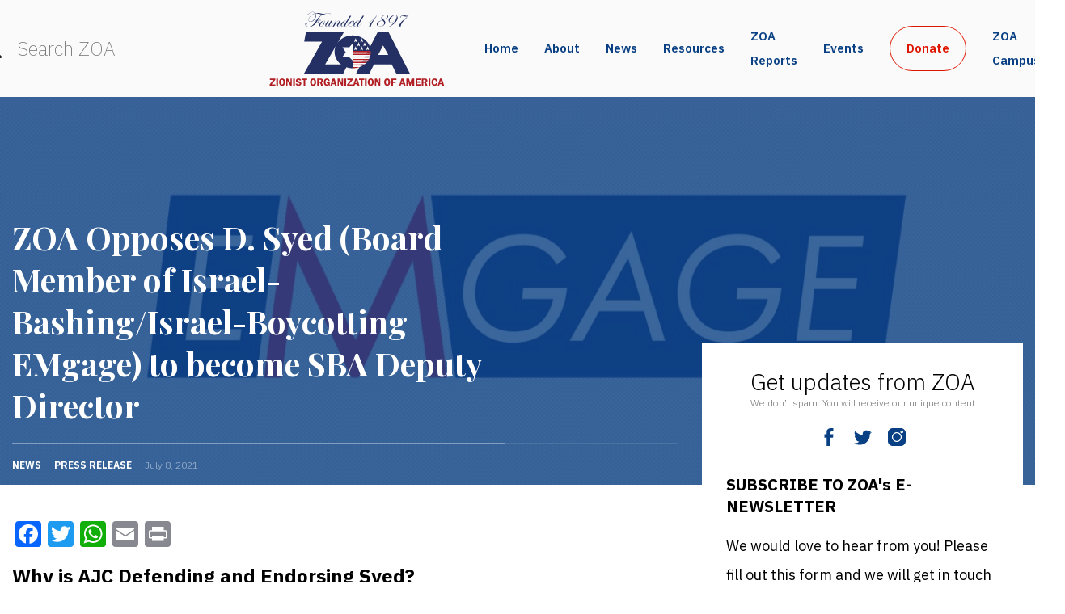

--- FILE ---
content_type: application/javascript
request_url: https://zoa.org/wp-content/plugins/stripe-checkout-pro/assets/js/vendor/pikaday.min.js?ver=2.3.7
body_size: 4395
content:
!function(a,b){"use strict";var c;if("object"==typeof exports){try{c=require("moment")}catch(d){}module.exports=b(c)}else"function"==typeof define&&define.amd?define(function(a){var d="moment";try{c=a(d)}catch(e){}return b(c)}):a.Pikaday=b(a.moment)}(this,function(a){"use strict";var b="function"==typeof a,c=!!window.addEventListener,d=window.document,e=window.setTimeout,f=function(a,b,d,e){c?a.addEventListener(b,d,!!e):a.attachEvent("on"+b,d)},g=function(a,b,d,e){c?a.removeEventListener(b,d,!!e):a.detachEvent("on"+b,d)},h=function(a,b,c){var e;d.createEvent?(e=d.createEvent("HTMLEvents"),e.initEvent(b,!0,!1),e=t(e,c),a.dispatchEvent(e)):d.createEventObject&&(e=d.createEventObject(),e=t(e,c),a.fireEvent("on"+b,e))},i=function(a){return a.trim?a.trim():a.replace(/^\s+|\s+$/g,"")},j=function(a,b){return-1!==(" "+a.className+" ").indexOf(" "+b+" ")},k=function(a,b){j(a,b)||(a.className=""===a.className?b:a.className+" "+b)},l=function(a,b){a.className=i((" "+a.className+" ").replace(" "+b+" "," "))},m=function(a){return/Array/.test(Object.prototype.toString.call(a))},n=function(a){return/Date/.test(Object.prototype.toString.call(a))&&!isNaN(a.getTime())},o=function(a){var b=a.getDay();return 0===b||6===b},p=function(a){return a%4===0&&a%100!==0||a%400===0},q=function(a,b){return[31,p(a)?29:28,31,30,31,30,31,31,30,31,30,31][b]},r=function(a){n(a)&&a.setHours(0,0,0,0)},s=function(a,b){return a.getTime()===b.getTime()},t=function(a,b,c){var d,e;for(d in b)e=void 0!==a[d],e&&"object"==typeof b[d]&&null!==b[d]&&void 0===b[d].nodeName?n(b[d])?c&&(a[d]=new Date(b[d].getTime())):m(b[d])?c&&(a[d]=b[d].slice(0)):a[d]=t({},b[d],c):(c||!e)&&(a[d]=b[d]);return a},u=function(a){return a.month<0&&(a.year-=Math.ceil(Math.abs(a.month)/12),a.month+=12),a.month>11&&(a.year+=Math.floor(Math.abs(a.month)/12),a.month-=12),a},v={field:null,bound:void 0,position:"bottom left",reposition:!0,format:"YYYY-MM-DD",defaultDate:null,setDefaultDate:!1,firstDay:0,minDate:null,maxDate:null,yearRange:10,showWeekNumber:!1,minYear:0,maxYear:9999,minMonth:void 0,maxMonth:void 0,startRange:null,endRange:null,isRTL:!1,yearSuffix:"",showMonthAfterYear:!1,numberOfMonths:1,mainCalendar:"left",container:void 0,i18n:{previousMonth:"Previous Month",nextMonth:"Next Month",months:["January","February","March","April","May","June","July","August","September","October","November","December"],weekdays:["Sunday","Monday","Tuesday","Wednesday","Thursday","Friday","Saturday"],weekdaysShort:["Sun","Mon","Tue","Wed","Thu","Fri","Sat"]},theme:null,onSelect:null,onOpen:null,onClose:null,onDraw:null},w=function(a,b,c){for(b+=a.firstDay;b>=7;)b-=7;return c?a.i18n.weekdaysShort[b]:a.i18n.weekdays[b]},x=function(a){if(a.isEmpty)return'<td class="is-empty"></td>';var b=[];return a.isDisabled&&b.push("is-disabled"),a.isToday&&b.push("is-today"),a.isSelected&&b.push("is-selected"),a.isInRange&&b.push("is-inrange"),a.isStartRange&&b.push("is-startrange"),a.isEndRange&&b.push("is-endrange"),'<td data-day="'+a.day+'" class="'+b.join(" ")+'"><button class="pika-button pika-day" type="button" data-pika-year="'+a.year+'" data-pika-month="'+a.month+'" data-pika-day="'+a.day+'">'+a.day+"</button></td>"},y=function(a,b,c){var d=new Date(c,0,1),e=Math.ceil(((new Date(c,b,a)-d)/864e5+d.getDay()+1)/7);return'<td class="pika-week">'+e+"</td>"},z=function(a,b){return"<tr>"+(b?a.reverse():a).join("")+"</tr>"},A=function(a){return"<tbody>"+a.join("")+"</tbody>"},B=function(a){var b,c=[];for(a.showWeekNumber&&c.push("<th></th>"),b=0;7>b;b++)c.push('<th scope="col"><abbr title="'+w(a,b)+'">'+w(a,b,!0)+"</abbr></th>");return"<thead>"+(a.isRTL?c.reverse():c).join("")+"</thead>"},C=function(a,b,c,d,e){var f,g,h,i,j,k=a._o,l=c===k.minYear,n=c===k.maxYear,o='<div class="pika-title">',p=!0,q=!0;for(h=[],f=0;12>f;f++)h.push('<option value="'+(c===e?f-b:12+f-b)+'"'+(f===d?" selected":"")+(l&&f<k.minMonth||n&&f>k.maxMonth?"disabled":"")+">"+k.i18n.months[f]+"</option>");for(i='<div class="pika-label">'+k.i18n.months[d]+'<select class="pika-select pika-select-month" tabindex="-1">'+h.join("")+"</select></div>",m(k.yearRange)?(f=k.yearRange[0],g=k.yearRange[1]+1):(f=c-k.yearRange,g=1+c+k.yearRange),h=[];g>f&&f<=k.maxYear;f++)f>=k.minYear&&h.push('<option value="'+f+'"'+(f===c?" selected":"")+">"+f+"</option>");return j='<div class="pika-label">'+c+k.yearSuffix+'<select class="pika-select pika-select-year" tabindex="-1">'+h.join("")+"</select></div>",o+=k.showMonthAfterYear?j+i:i+j,l&&(0===d||k.minMonth>=d)&&(p=!1),n&&(11===d||k.maxMonth<=d)&&(q=!1),0===b&&(o+='<button class="pika-prev'+(p?"":" is-disabled")+'" type="button">'+k.i18n.previousMonth+"</button>"),b===a._o.numberOfMonths-1&&(o+='<button class="pika-next'+(q?"":" is-disabled")+'" type="button">'+k.i18n.nextMonth+"</button>"),o+="</div>"},D=function(a,b){return'<table cellpadding="0" cellspacing="0" class="pika-table">'+B(a)+A(b)+"</table>"},E=function(g){var h=this,i=h.config(g);h._onMouseDown=function(a){if(h._v){a=a||window.event;var b=a.target||a.srcElement;if(b)if(j(b.parentNode,"is-disabled")||(j(b,"pika-button")&&!j(b,"is-empty")?(h.setDate(new Date(b.getAttribute("data-pika-year"),b.getAttribute("data-pika-month"),b.getAttribute("data-pika-day"))),i.bound&&e(function(){h.hide(),i.field&&i.field.blur()},100)):j(b,"pika-prev")?h.prevMonth():j(b,"pika-next")&&h.nextMonth()),j(b,"pika-select"))h._c=!0;else{if(!a.preventDefault)return a.returnValue=!1,!1;a.preventDefault()}}},h._onChange=function(a){a=a||window.event;var b=a.target||a.srcElement;b&&(j(b,"pika-select-month")?h.gotoMonth(b.value):j(b,"pika-select-year")&&h.gotoYear(b.value))},h._onInputChange=function(c){var d;c.firedBy!==h&&(b?(d=a(i.field.value,i.format),d=d&&d.isValid()?d.toDate():null):d=new Date(Date.parse(i.field.value)),n(d)&&h.setDate(d),h._v||h.show())},h._onInputFocus=function(){h.show()},h._onInputClick=function(){h.show()},h._onInputBlur=function(){var a=d.activeElement;do if(j(a,"pika-single"))return;while(a=a.parentNode);h._c||(h._b=e(function(){h.hide()},50)),h._c=!1},h._onClick=function(a){a=a||window.event;var b=a.target||a.srcElement,d=b;if(b){!c&&j(b,"pika-select")&&(b.onchange||(b.setAttribute("onchange","return;"),f(b,"change",h._onChange)));do if(j(d,"pika-single")||d===i.trigger)return;while(d=d.parentNode);h._v&&b!==i.trigger&&d!==i.trigger&&h.hide()}},h.el=d.createElement("div"),h.el.className="pika-single"+(i.isRTL?" is-rtl":"")+(i.theme?" "+i.theme:""),f(h.el,"mousedown",h._onMouseDown,!0),f(h.el,"touchend",h._onMouseDown,!0),f(h.el,"change",h._onChange),i.field&&(i.container?i.container.appendChild(h.el):i.bound?d.body.appendChild(h.el):i.field.parentNode.insertBefore(h.el,i.field.nextSibling),f(i.field,"change",h._onInputChange),i.defaultDate||(b&&i.field.value?i.defaultDate=a(i.field.value,i.format).toDate():i.defaultDate=new Date(Date.parse(i.field.value)),i.setDefaultDate=!0));var k=i.defaultDate;n(k)?i.setDefaultDate?h.setDate(k,!0):h.gotoDate(k):h.gotoDate(new Date),i.bound?(this.hide(),h.el.className+=" is-bound",f(i.trigger,"click",h._onInputClick),f(i.trigger,"focus",h._onInputFocus),f(i.trigger,"blur",h._onInputBlur)):this.show()};return E.prototype={config:function(a){this._o||(this._o=t({},v,!0));var b=t(this._o,a,!0);b.isRTL=!!b.isRTL,b.field=b.field&&b.field.nodeName?b.field:null,b.theme="string"==typeof b.theme&&b.theme?b.theme:null,b.bound=!!(void 0!==b.bound?b.field&&b.bound:b.field),b.trigger=b.trigger&&b.trigger.nodeName?b.trigger:b.field,b.disableWeekends=!!b.disableWeekends,b.disableDayFn="function"==typeof b.disableDayFn?b.disableDayFn:null;var c=parseInt(b.numberOfMonths,10)||1;if(b.numberOfMonths=c>4?4:c,n(b.minDate)||(b.minDate=!1),n(b.maxDate)||(b.maxDate=!1),b.minDate&&b.maxDate&&b.maxDate<b.minDate&&(b.maxDate=b.minDate=!1),b.minDate&&this.setMinDate(b.minDate),b.maxDate&&(r(b.maxDate),b.maxYear=b.maxDate.getFullYear(),b.maxMonth=b.maxDate.getMonth()),m(b.yearRange)){var d=(new Date).getFullYear()-10;b.yearRange[0]=parseInt(b.yearRange[0],10)||d,b.yearRange[1]=parseInt(b.yearRange[1],10)||d}else b.yearRange=Math.abs(parseInt(b.yearRange,10))||v.yearRange,b.yearRange>100&&(b.yearRange=100);return b},toString:function(c){return n(this._d)?b?a(this._d).format(c||this._o.format):this._d.toDateString():""},getMoment:function(){return b?a(this._d):null},setMoment:function(c,d){b&&a.isMoment(c)&&this.setDate(c.toDate(),d)},getDate:function(){return n(this._d)?new Date(this._d.getTime()):null},setDate:function(a,b){if(!a)return this._d=null,this._o.field&&(this._o.field.value="",h(this._o.field,"change",{firedBy:this})),this.draw();if("string"==typeof a&&(a=new Date(Date.parse(a))),n(a)){var c=this._o.minDate,d=this._o.maxDate;n(c)&&c>a?a=c:n(d)&&a>d&&(a=d),this._d=new Date(a.getTime()),r(this._d),this.gotoDate(this._d),this._o.field&&(this._o.field.value=this.toString(),h(this._o.field,"change",{firedBy:this})),b||"function"!=typeof this._o.onSelect||this._o.onSelect.call(this,this.getDate())}},gotoDate:function(a){var b=!0;if(n(a)){if(this.calendars){var c=new Date(this.calendars[0].year,this.calendars[0].month,1),d=new Date(this.calendars[this.calendars.length-1].year,this.calendars[this.calendars.length-1].month,1),e=a.getTime();d.setMonth(d.getMonth()+1),d.setDate(d.getDate()-1),b=e<c.getTime()||d.getTime()<e}b&&(this.calendars=[{month:a.getMonth(),year:a.getFullYear()}],"right"===this._o.mainCalendar&&(this.calendars[0].month+=1-this._o.numberOfMonths)),this.adjustCalendars()}},adjustCalendars:function(){this.calendars[0]=u(this.calendars[0]);for(var a=1;a<this._o.numberOfMonths;a++)this.calendars[a]=u({month:this.calendars[0].month+a,year:this.calendars[0].year});this.draw()},gotoToday:function(){this.gotoDate(new Date)},gotoMonth:function(a){isNaN(a)||(this.calendars[0].month=parseInt(a,10),this.adjustCalendars())},nextMonth:function(){this.calendars[0].month++,this.adjustCalendars()},prevMonth:function(){this.calendars[0].month--,this.adjustCalendars()},gotoYear:function(a){isNaN(a)||(this.calendars[0].year=parseInt(a,10),this.adjustCalendars())},setMinDate:function(a){r(a),this._o.minDate=a,this._o.minYear=a.getFullYear(),this._o.minMonth=a.getMonth()},setMaxDate:function(a){this._o.maxDate=a},setStartRange:function(a){this._o.startRange=a},setEndRange:function(a){this._o.endRange=a},draw:function(a){if(this._v||a){var b=this._o,c=b.minYear,d=b.maxYear,f=b.minMonth,g=b.maxMonth,h="";this._y<=c&&(this._y=c,!isNaN(f)&&this._m<f&&(this._m=f)),this._y>=d&&(this._y=d,!isNaN(g)&&this._m>g&&(this._m=g));for(var i=0;i<b.numberOfMonths;i++)h+='<div class="pika-lendar">'+C(this,i,this.calendars[i].year,this.calendars[i].month,this.calendars[0].year)+this.render(this.calendars[i].year,this.calendars[i].month)+"</div>";if(this.el.innerHTML=h,b.bound&&"hidden"!==b.field.type&&e(function(){b.trigger.focus()},1),"function"==typeof this._o.onDraw){var j=this;e(function(){j._o.onDraw.call(j)},0)}}},adjustPosition:function(){var a,b,c,e,f,g,h,i,j,k;if(!this._o.container){if(this.el.style.position="absolute",a=this._o.trigger,b=a,c=this.el.offsetWidth,e=this.el.offsetHeight,f=window.innerWidth||d.documentElement.clientWidth,g=window.innerHeight||d.documentElement.clientHeight,h=window.pageYOffset||d.body.scrollTop||d.documentElement.scrollTop,"function"==typeof a.getBoundingClientRect)k=a.getBoundingClientRect(),i=k.left+window.pageXOffset,j=k.bottom+window.pageYOffset;else for(i=b.offsetLeft,j=b.offsetTop+b.offsetHeight;b=b.offsetParent;)i+=b.offsetLeft,j+=b.offsetTop;(this._o.reposition&&i+c>f||this._o.position.indexOf("right")>-1&&i-c+a.offsetWidth>0)&&(i=i-c+a.offsetWidth),(this._o.reposition&&j+e>g+h||this._o.position.indexOf("top")>-1&&j-e-a.offsetHeight>0)&&(j=j-e-a.offsetHeight),this.el.style.left=i+"px",this.el.style.top=j+"px"}},render:function(a,b){var c=this._o,d=new Date,e=q(a,b),f=new Date(a,b,1).getDay(),g=[],h=[];r(d),c.firstDay>0&&(f-=c.firstDay,0>f&&(f+=7));for(var i=e+f,j=i;j>7;)j-=7;i+=7-j;for(var k=0,l=0;i>k;k++){var m=new Date(a,b,1+(k-f)),p=n(this._d)?s(m,this._d):!1,t=s(m,d),u=f>k||k>=e+f,v=c.startRange&&s(c.startRange,m),w=c.endRange&&s(c.endRange,m),A=c.startRange&&c.endRange&&c.startRange<m&&m<c.endRange,B=c.minDate&&m<c.minDate||c.maxDate&&m>c.maxDate||c.disableWeekends&&o(m)||c.disableDayFn&&c.disableDayFn(m),C={day:1+(k-f),month:b,year:a,isSelected:p,isToday:t,isDisabled:B,isEmpty:u,isStartRange:v,isEndRange:w,isInRange:A};h.push(x(C)),7===++l&&(c.showWeekNumber&&h.unshift(y(k-f,b,a)),g.push(z(h,c.isRTL)),h=[],l=0)}return D(c,g)},isVisible:function(){return this._v},show:function(){this._v||(l(this.el,"is-hidden"),this._v=!0,this.draw(),this._o.bound&&(f(d,"click",this._onClick),this.adjustPosition()),"function"==typeof this._o.onOpen&&this._o.onOpen.call(this))},hide:function(){var a=this._v;a!==!1&&(this._o.bound&&g(d,"click",this._onClick),this.el.style.position="static",this.el.style.left="auto",this.el.style.top="auto",k(this.el,"is-hidden"),this._v=!1,void 0!==a&&"function"==typeof this._o.onClose&&this._o.onClose.call(this))},destroy:function(){this.hide(),g(this.el,"mousedown",this._onMouseDown,!0),g(this.el,"touchend",this._onMouseDown,!0),g(this.el,"change",this._onChange),this._o.field&&(g(this._o.field,"change",this._onInputChange),this._o.bound&&(g(this._o.trigger,"click",this._onInputClick),g(this._o.trigger,"focus",this._onInputFocus),g(this._o.trigger,"blur",this._onInputBlur))),this.el.parentNode&&this.el.parentNode.removeChild(this.el)}},E});